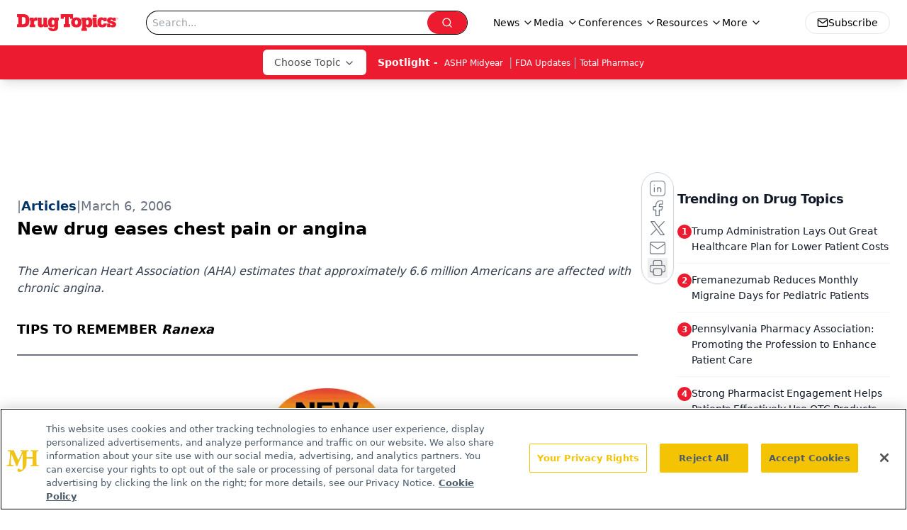

--- FILE ---
content_type: text/html; charset=utf-8
request_url: https://www.google.com/recaptcha/api2/aframe
body_size: 183
content:
<!DOCTYPE HTML><html><head><meta http-equiv="content-type" content="text/html; charset=UTF-8"></head><body><script nonce="LbZWTVEiImqt6El1VbsjBg">/** Anti-fraud and anti-abuse applications only. See google.com/recaptcha */ try{var clients={'sodar':'https://pagead2.googlesyndication.com/pagead/sodar?'};window.addEventListener("message",function(a){try{if(a.source===window.parent){var b=JSON.parse(a.data);var c=clients[b['id']];if(c){var d=document.createElement('img');d.src=c+b['params']+'&rc='+(localStorage.getItem("rc::a")?sessionStorage.getItem("rc::b"):"");window.document.body.appendChild(d);sessionStorage.setItem("rc::e",parseInt(sessionStorage.getItem("rc::e")||0)+1);localStorage.setItem("rc::h",'1768727865480');}}}catch(b){}});window.parent.postMessage("_grecaptcha_ready", "*");}catch(b){}</script></body></html>

--- FILE ---
content_type: application/javascript
request_url: https://www.lightboxcdn.com/vendor/09b96a14-fb7d-49ee-8f1a-14e69b75d949/lightbox/b8545b98-3b71-46ce-9ad6-55625d46a269/effects.js?cb=638956140098500000
body_size: 971
content:
window.DIGIOH_API.DIGIOH_LIGHTBOX_EFFECTS['b8545b98-3b71-46ce-9ad6-55625d46a269'] = 'N4WAUABBBEDuCWATA5gUwC4H10E8AOq0AXDPAHYA25hANOFHEugBbEQCsALJ3ZDM6njJm6Np3YAmXg3gAzAE4BDALaESoPgwCuAZ1SYAxrvQB7ZW1mKKe6VFI7MeirMzMTO9KkQWrN-negnFzcPL0wteQo2aGhbBhFlCkwKRQ9wvAoTRUQvaNj.BgREFjYAdnYABjj-QWFREgA2Cor.AF9baHIqMjUIDTsYRHgdDMUcTHktClQdaKtYMdnq6HlUZRMANysJqZnogGtUVDx8zRgjDzNMACsHSenZkmgrKOW8d3h0eBMycJ1yZDRHTKRTyLDoRSAt4fL4.[base64].[base64].GgY5ODCkgIq8hKkpi6lOACjpVhGH5.[base64].R.vkeH8bdmGUbQc.2.v.Qsagie74CQmGb9Zmbsps9DmtMf5YEZv.[base64]';
DIGIOH_API.BREAKPOINT_POINTER['b8545b98-3b71-46ce-9ad6-55625d46a269'] = {};


--- FILE ---
content_type: application/javascript
request_url: https://api.lightboxcdn.com/z9gd/43387/www.drugtopics.com/jsonp/z?cb=1768727854943&dre=l&callback=jQuery1124011980263755812759_1768727854925&_=1768727854926
body_size: 1192
content:
jQuery1124011980263755812759_1768727854925({"response":"[base64].2BzFQEOp9PsIjR9xgHhVAAEjHa9hJufckgJLnDHpLUYAqq5.Zj2qGMuSOyBa-x6xAAPTR9jeUMATXLBUbzd1ziLGa7UDsPHYMCrrh4pJO.tdRC0Ur0vvQeghiEvKH9tFJ28kkcwAE49O.kIgVSB2rq7htpG4KYH-tDkkmPCvh2ApSpgBgKMgWh4AmSYphGw7jAAEiAAC-eFAA","dre":"l","success":true});